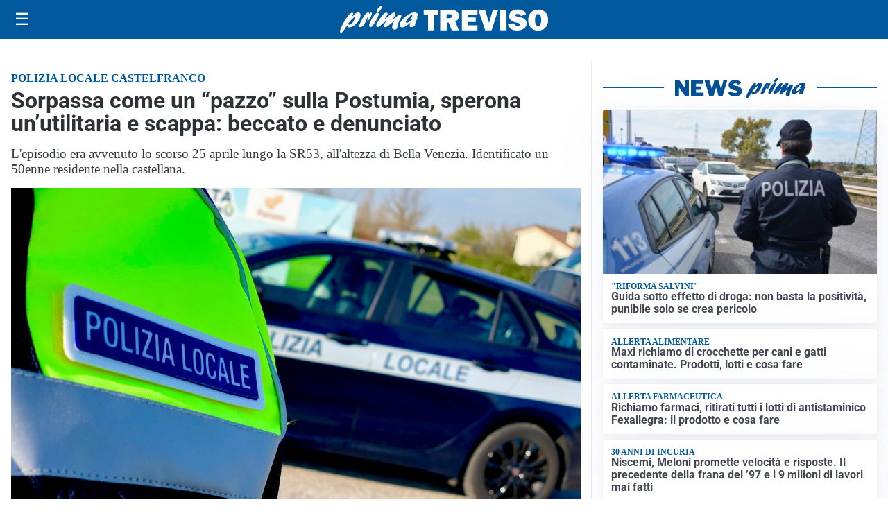

--- FILE ---
content_type: text/html; charset=utf8
request_url: https://primatreviso.it/media/my-theme/widgets/list-posts/sidebar-video-piu-visti.html?ts=29496034
body_size: 718
content:
<div class="widget-title"><span>Video più visti</span></div>
<div class="widget-sidebar-featured-poi-lista">
            
                    <article class="featured">
                <a href="https://primatreviso.it/cronaca/incendio-di-un-autoarticolato-sulla-pedemontana-veneta-tra-castelfranco-e-riese-pio-x-corsia-chiusa-verso-vicenza/">
                                            <figure><img width="480" height="300" src="https://primatreviso.it/media/2026/01/photo_6039442313261550897_y-480x300.jpg" class="attachment-thumbnail size-thumbnail wp-post-image" alt="Incendio di un autoarticolato sulla Pedemontana Veneta tra Castelfranco e Riese Pio X: corsia chiusa verso Vicenza" loading="lazy" sizes="(max-width: 480px) 480px, (max-width: 1024px) 640px, 1280px" decoding="async" /></figure>
                                        <div class="post-meta">
                                                    <span class="lancio">Vigili del Fuoco</span>
                                                <h3>Incendio di un autoarticolato sulla Pedemontana Veneta tra Castelfranco e Riese Pio X: corsia chiusa verso Vicenza</h3>
                    </div>
                </a>
            </article>
                    
                    <article class="compact">
                <a href="https://primatreviso.it/attualita/medici-e-medicina-amiloidosi-cardiaca-rara-ma-non-troppo-tra-diagnostica-precoce-e-terapie/">
                    <div class="post-meta">
                                                    <span class="lancio">televisione</span>
                                                <h3>Medici e Medicina: amiloidosi cardiaca (rara ma non troppo) tra diagnostica precoce e terapie</h3>
                    </div>
                </a>
            </article>
                    
                    <article class="compact">
                <a href="https://primatreviso.it/cronaca/auto-si-schianta-contro-limpalcatura-della-stazione-a-castelfranco-veneto/">
                    <div class="post-meta">
                                                    <span class="lancio">Incidente</span>
                                                <h3>Auto si schianta contro l&#8217;impalcatura della stazione a Castelfranco Veneto</h3>
                    </div>
                </a>
            </article>
            </div>

<div class="widget-footer"><a role="button" href="/multimedia/video/" class="outline widget-more-button">Altri video</a></div>